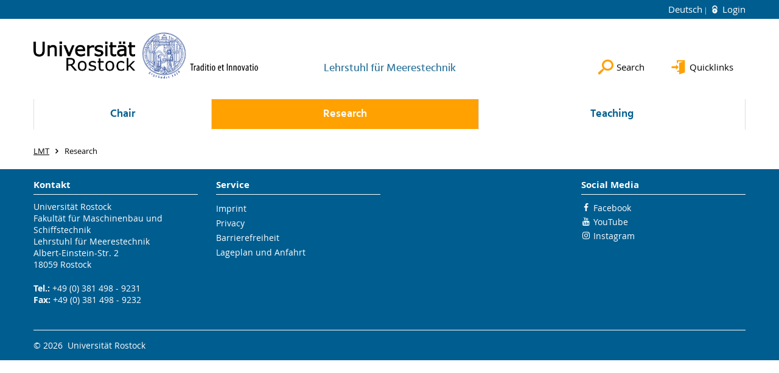

--- FILE ---
content_type: text/html; charset=utf-8
request_url: https://www.lmt.uni-rostock.de/en/research/
body_size: 3910
content:
<!DOCTYPE html>
<html lang="en">
<head>

<meta charset="utf-8">
<!-- 
	This website is powered by TYPO3 - inspiring people to share!
	TYPO3 is a free open source Content Management Framework initially created by Kasper Skaarhoj and licensed under GNU/GPL.
	TYPO3 is copyright 1998-2026 of Kasper Skaarhoj. Extensions are copyright of their respective owners.
	Information and contribution at https://typo3.org/
-->




<meta name="generator" content="TYPO3 CMS">
<meta name="robots" content="index,follow">
<meta name="keywords" content="Universität,Rostock">
<meta name="description" content="Universität Rostock">
<meta name="author" content="Universität Rostock">
<meta name="twitter:card" content="summary">
<meta name="revisit-after" content="7 days">
<meta name="abstract" content="Universität Rostock">


<link rel="stylesheet" href="/typo3temp/assets/themehsmv/css/import-b893e1cda354c4867531c6e7c74e1a5eb270bfbc35ce2f80f7eb5313011cd6c9.css?1768468832" media="all">


<script src="/_assets/148958ec84de2f1bdb5fa5cc04e33673/Contrib/JsLibs/modernizr.min.js?1761648044"></script>
<script src="/_assets/148958ec84de2f1bdb5fa5cc04e33673/Contrib/JsLibs/jquery-3.6.4.min.js?1761648044"></script>



<title>Research - Lehrstuhl für Meerestechnik - University of Rostock</title>
<meta http-equiv="X-UA-Compatible" content="IE=edge">
<meta name="viewport" content="width=device-width, initial-scale=1.0, user-scalable=yes"><script type="text/javascript">function obscureAddMid() { document.write('@'); } function obscureAddEnd() { document.write('.'); }</script>
<link rel="canonical" href="https://www.lmt.uni-rostock.de/en/research/"/>

<link rel="alternate" hreflang="de-DE" href="https://www.lmt.uni-rostock.de/forschung/"/>
<link rel="alternate" hreflang="en-GB" href="https://www.lmt.uni-rostock.de/en/research/"/>
<link rel="alternate" hreflang="x-default" href="https://www.lmt.uni-rostock.de/forschung/"/>
</head>
<body id="page-85675" class="">
<a class="skip-to-content-link button" href="#main" title="Skip to main content">
	Skip to main content
</a>
<a class="skip-to-content-link button" href="#footer" title="Skip to footer">
	Skip to footer
</a>


<div class="topbar" role="navigation" aria-label="Meta">
	<div class="topbar__wrapper">
		<div class="grid">
			<div class="grid__column grid__column--xs-12">
				<div>
					
						
							<a href="/forschung/" title="Deutsch" hreflang="de-DE">
								Deutsch
							</a>
						
					
						
					

					
							
									
										<a class="login-link" title="Login on this page" href="/en/login/?redirect_url=%2Fen%2Fresearch%2F&amp;cHash=fdd6ae14d084a522b807401426beb790">
											Login
										</a>
									
								
						

				</div>
			</div>
		</div>
	</div>
</div>


<div id="quicklinks" tabindex="0" class="navigation-slidecontainer navigation-slidecontainer--quicklinks">
			<div class="navigation-slidecontainer__content">
				<button class="close-button navigation-slidecontainer__close" aria-label="Close"></button>
				<div class="grid">
					<div class="grid__column grid__column--md-8 grid__column--md-push-4"></div>
				</div>
			</div>
		</div>


	<div id="search" class="navigation-slidecontainer navigation-slidecontainer--search">
	<div class="navigation-slidecontainer__content">
		<button class="close-button navigation-slidecontainer__close" aria-label="Close"></button>
		<div class="grid">
			<div class="grid__column grid__column--md-8 grid__column--md-push-4">
				<form action="/en/search/" enctype="multipart/form-data" method="get">
					<label class="h3-style" for="search-field">Search</label>
					<input type="text" name="tx_solr[q]" id="search-field" />
					<button class="button button--red" type="submit" name="Submit">Submit</button>
				</form>
			</div>
		</div>
	</div>
</div>




		<header class="header" aria-labelledby="organizationHeader">
			<div class="header__content">
				
	<div class="header__top-wrapper">
		<div class="logo"><a href="https://www.uni-rostock.de/en/" class="logo-main" aria-label="Go to homepage"><img src="/_assets/907c87f83a7758bda0a4fba273a558a9/Images/rostock_logo.png" width="800" height="174"   alt="Universität Rostock" ></a></div>

		<div class="organization">
			
					
						<a href="/en/">
							<h3 id="organizationHeader">Lehrstuhl für Meerestechnik</h3>
						</a>
					
				
		</div>

		<div class="header__submenu">
	<ul class="header-submenu">
		<li class="header-submenu__item"><button aria-expanded="false" aria-controls="search" data-content="search" class="header-submenu__icon header-submenu__icon--search"><span>Search</span></button></li>
		<li class="header-submenu__item"><button aria-expanded="false" aria-controls="quicklinks" data-content="quicklinks" class="header-submenu__icon header-submenu__icon--quicklinks"><span>Quicklinks</span></button></li>
	</ul>
</div>
	</div>
	<div class="mobile-toggle">
	<ul class="navigation-list navigation-list--mobile-toggle navigation-list--table">
		<li class="navigation-list__item"><button id="mobile-toggle" class="mobile-toggle__icon mobile-toggle__icon--bars">Menu</button></li>
		<li class="navigation-list__item"><button data-content="search" class="mobile-toggle__icon mobile-toggle__icon--search">Search</button></li>
		<li class="navigation-list__item"><button data-content="quicklinks" class="mobile-toggle__icon mobile-toggle__icon--quicklinks">Quicklinks</button></li>
	</ul>
</div>
	
	<nav id="nav" aria-label="Main" class="navigation">
		<ul class="navigation-list navigation-list--table navigation-list--fluid">
			
				
				
				
				
					
				

				<li class="navigation-list__item navigation-list__item--level-1" data-dropdown="true">
					
							<button aria-expanded="false">Chair</button>
							
	<div class="navigation-list__dropdown">
		<div class="navigation-list__dropdown-content navigation-list__dropdown-content--4-columns">
			
				
						<ul class="navigation-list navigation-list--overview-link">
							
							
							<li class="navigation-list__item navigation-list__item--level-2">
								
	
			<a href="/en/uebersicht/" class="navigation-list__link">Übersicht</a>
		

							</li>
						</ul>
					
			
				
						<ul class="navigation-list">
							
							
							
								<li class="navigation-list__item navigation-list__item--level-2">
									<span class="navigation-list__headline">Lehrstuhlinhaber</span>
									<ul class="navigation-list">
										
											
											
											<li class="navigation-list__item navigation-list__item--level-3">
												
	
			<a href="/en/kosleck/" target="paschen" class="navigation-list__link">Prof. Dr.-Ing. Sascha Kosleck</a>
		

											</li>
										
									</ul>
								</li>
								
						</ul>
					
			
				
						<ul class="navigation-list">
							
							
							
								<li class="navigation-list__item navigation-list__item--level-2">
									<span class="navigation-list__headline">Teamassistenz</span>
									<ul class="navigation-list">
										
											
											
											<li class="navigation-list__item navigation-list__item--level-3">
												
	
			<a href="/en/matzke/" class="navigation-list__link">Tessa- Marie Matzke</a>
		

											</li>
										
									</ul>
								</li>
								
						</ul>
					
			
				
						<ul class="navigation-list">
							
							
							
								<li class="navigation-list__item navigation-list__item--level-2">
									<span class="navigation-list__headline">Wissenschaftliches Personal</span>
									<ul class="navigation-list">
										
											
											
											<li class="navigation-list__item navigation-list__item--level-3">
												
	
			<a href="/en/lehrstuhl/team/wissenschaftliches-personal/" class="navigation-list__link">Übersicht</a>
		

											</li>
										
									</ul>
								</li>
								
						</ul>
					
			
				
						<ul class="navigation-list">
							
							
							
								<li class="navigation-list__item navigation-list__item--level-2">
									<span class="navigation-list__headline">Technisches Personal</span>
									<ul class="navigation-list">
										
											
											
											<li class="navigation-list__item navigation-list__item--level-3">
												
	
			<a href="/en/lehrstuhl/team/technisches-personal/uebersicht/" class="navigation-list__link">Übersicht</a>
		

											</li>
										
									</ul>
								</li>
								
						</ul>
					
			
				
						<ul class="navigation-list">
							
							
							
								<li class="navigation-list__item navigation-list__item--level-2">
									<span class="navigation-list__headline">Ehemalige Mitarbeitende</span>
									<ul class="navigation-list">
										
											
											
											<li class="navigation-list__item navigation-list__item--level-3">
												
	
			<a href="/en/ehemailige/" class="navigation-list__link">Ehemalige</a>
		

											</li>
										
									</ul>
								</li>
								
						</ul>
					
			
		</div>
	</div>

						
				</li>
			
				
				
				
					
				
				
					
				

				<li class="navigation-list__item navigation-list__item--level-1 navigation-list__item--active" data-dropdown="true">
					
							<button aria-expanded="false">Research</button>
							
	<div class="navigation-list__dropdown">
		<div class="navigation-list__dropdown-content navigation-list__dropdown-content--4-columns">
			
				
						<ul class="navigation-list navigation-list--overview-link">
							
							
							<li class="navigation-list__item navigation-list__item--level-2">
								
	
			<a href="/en/forschung/uebersicht/" class="navigation-list__link">Übersicht</a>
		

							</li>
						</ul>
					
			
				
						<ul class="navigation-list">
							
							
							
								<li class="navigation-list__item navigation-list__item--level-2">
									<span class="navigation-list__headline">Ausstattung</span>
									<ul class="navigation-list">
										
											
											
											<li class="navigation-list__item navigation-list__item--level-3">
												
	
			<a href="/en/lehrstuhl/ausstattung/windkanal/" class="navigation-list__link">Windkanal</a>
		

											</li>
										
											
											
											<li class="navigation-list__item navigation-list__item--level-3">
												
	
			<a href="/en/lehrstuhl/ausstattung/drucktank/" class="navigation-list__link">Drucktank</a>
		

											</li>
										
											
											
											<li class="navigation-list__item navigation-list__item--level-3">
												
	
			<a href="/en/rundlaufkanal/" class="navigation-list__link">Rundlaufkanal</a>
		

											</li>
										
									</ul>
								</li>
								
						</ul>
					
			
				
						<ul class="navigation-list">
							
							
							
								<li class="navigation-list__item navigation-list__item--level-2">
									<span class="navigation-list__headline">Forschungsprojekte</span>
									<ul class="navigation-list">
										
											
											
											<li class="navigation-list__item navigation-list__item--level-3">
												
	
			<a href="/en/forschung/forschungsprojekte/laufende-forschungsprojekte/" class="navigation-list__link">Laufende Forschungsprojekte</a>
		

											</li>
										
											
											
											<li class="navigation-list__item navigation-list__item--level-3">
												
	
			<a href="/en/forschung/forschungsprojekte/abgeschlossene-projekte/" class="navigation-list__link">Abgeschlossene Projekte</a>
		

											</li>
										
									</ul>
								</li>
								
						</ul>
					
			
				
						<ul class="navigation-list">
							
							
							
								<li class="navigation-list__item navigation-list__item--level-2">
									<span class="navigation-list__headline">Kooperationen</span>
									<ul class="navigation-list">
										
											
											
											<li class="navigation-list__item navigation-list__item--level-3">
												
	
			<a href="/en/forschung/kooperationen/mitgliedschaften/" class="navigation-list__link">Mitgliedschaften</a>
		

											</li>
										
											
											
											<li class="navigation-list__item navigation-list__item--level-3">
												
	
			<a href="/en/forschung/kooperationen/forschungsfoerderer-traeger/" class="navigation-list__link">Forschungsförderer &amp; -träger</a>
		

											</li>
										
											
											
											<li class="navigation-list__item navigation-list__item--level-3">
												
	
			<a href="/en/forschung/kooperationen/wirtschaftspartner/" class="navigation-list__link">Wirtschaftspartner</a>
		

											</li>
										
											
											
											<li class="navigation-list__item navigation-list__item--level-3">
												
	
			<a href="/en/forschung/kooperationen/wissenschaftspartner/" class="navigation-list__link">Wissenschaftspartner</a>
		

											</li>
										
											
											
											<li class="navigation-list__item navigation-list__item--level-3">
												
	
			<a href="/en/forschung/kooperationen/netzwerke/" class="navigation-list__link">Netzwerke</a>
		

											</li>
										
									</ul>
								</li>
								
						</ul>
					
			
		</div>
	</div>

						
				</li>
			
				
				
				
				
					
				

				<li class="navigation-list__item navigation-list__item--level-1" data-dropdown="true">
					
							<button aria-expanded="false">Teaching</button>
							
	<div class="navigation-list__dropdown">
		<div class="navigation-list__dropdown-content navigation-list__dropdown-content--4-columns">
			
				
						<ul class="navigation-list navigation-list--overview-link">
							
							
							<li class="navigation-list__item navigation-list__item--level-2">
								
	
			<a href="/en/teaching/" class="navigation-list__link">Lehre - Übersicht</a>
		

							</li>
						</ul>
					
			
				
						<ul class="navigation-list">
							
							
							
								<li class="navigation-list__item navigation-list__item--level-2">
									<span class="navigation-list__headline">Wintersemester</span>
									<ul class="navigation-list">
										
											
											
											<li class="navigation-list__item navigation-list__item--level-3">
												
	
			<a href="/en/lehre/wintersemester/meeresforschungstechnik-master/" class="navigation-list__link">Meeresforschungstechnik (Master)</a>
		

											</li>
										
											
											
											<li class="navigation-list__item navigation-list__item--level-3">
												
	
			<a href="/en/lehre/wintersemester/theorie-und-entwerfen-schwimmender-und-gegruendeter-offshore-systeme-master/" class="navigation-list__link">Theorie und Entwerfen schwimmender und gegründeter Offshore-Systeme (Master)</a>
		

											</li>
										
											
											
											<li class="navigation-list__item navigation-list__item--level-3">
												
	
			<a href="/en/lehre/wintersemester/sea-loads-on-offshore-structures-emship/" class="navigation-list__link">Sea loads on Offshore structures (EMship)</a>
		

											</li>
										
									</ul>
								</li>
								
						</ul>
					
			
				
						<ul class="navigation-list">
							
							
							
								<li class="navigation-list__item navigation-list__item--level-2">
									<span class="navigation-list__headline">Sommersemester</span>
									<ul class="navigation-list">
										
											
											
											<li class="navigation-list__item navigation-list__item--level-3">
												
	
			<a href="/en/lehre/sommersemester/grundlagen-der-meerestechnik-bachelor/" class="navigation-list__link">Einführung in die Meerestechnik (Bachelor)</a>
		

											</li>
										
											
											
											<li class="navigation-list__item navigation-list__item--level-3">
												
	
			<a href="/en/lehre/sommersemester/technologien-zur-meeresenergienutzung-master/" class="navigation-list__link">Technologien zur Meeresenergienutzung (Master)</a>
		

											</li>
										
											
											
											<li class="navigation-list__item navigation-list__item--level-3">
												
	
			<a href="/en/lehre/sommersemester/theorie-und-entwerfen-von-unterwassersystemen-master/" class="navigation-list__link">Theorie und Entwerfen von Unterwassersystemen (Master)</a>
		

											</li>
										
									</ul>
								</li>
								
						</ul>
					
			
				
						<ul class="navigation-list">
							
							
							
								<li class="navigation-list__item navigation-list__item--level-2">
									<span class="navigation-list__headline">Studentische Arbeiten</span>
									<ul class="navigation-list">
										
											
											
											<li class="navigation-list__item navigation-list__item--level-3">
												
	
			<a href="/en/lehre/studentische-arbeiten/laborpraktika/" class="navigation-list__link">Laborpraktika</a>
		

											</li>
										
											
											
											<li class="navigation-list__item navigation-list__item--level-3">
												
	
			<a href="/en/lehre/studentische-arbeiten/offene-themenstellungen/" class="navigation-list__link">Themenstellungen für studentische Arbeiten</a>
		

											</li>
										
											
											
											<li class="navigation-list__item navigation-list__item--level-3">
												
	
			<a href="/en/lehre/studentische-arbeiten/abgeschlossene-arbeiten/" class="navigation-list__link">Abgeschlossene Arbeiten</a>
		

											</li>
										
									</ul>
								</li>
								
						</ul>
					
			
				
						<ul class="navigation-list">
							
							
							
									<li class="navigation-list__item navigation-list__item--level-2">
										
	
			<a href="/en/lehre/vorlagen/" class="navigation-list__link">Vorlagen</a>
		

									</li>
								
						</ul>
					
			
		</div>
	</div>

						
				</li>
			
		</ul>
	</nav>







			</div>
		</header>
	




	
		<div class="container" role="navigation" aria-label="Breadcrumb"><ul class="breadcrumb"><li class="breadcrumb__item"><a href="/en/"><span>LMT</span></a></li><li class="breadcrumb__item"><span>Research</span></li></ul></div>
	


<!--TYPO3SEARCH_begin-->

		<div class="container">
			
		
	
		</div>
	
<!--TYPO3SEARCH_end-->

<footer id="footer" class="footer footer--padding-bottom">
	<div class="footer-column footer-column--dark">
		<div class="footer__content-wrapper">

			<div class="grid">
				<div class="grid__column grid__column--xs-12 grid__column--sm-12 grid__column--md-9">
					
	<div id="c601561" class="grid csc-frame csc-frame-default csc-frame--type-b13-3cols-with-header-container">
		
    <div class="grid__column grid__column--md-4">
        
            
                
<div id="c601557" class="csc-frame csc-frame-default frame-type-text frame-layout-0"><a id="c3304505"></a><div class="csc-header"><h4 class="">
				Kontakt
			</h4></div><p>Universität Rostock<br> Fakultät für Maschinenbau und<br> Schiffstechnik<br> Lehrstuhl für Meerestechnik<br> Albert-Einstein-Str. 2<br> 18059 Rostock</p><p><strong>Tel.:</strong> +49 (0) 381 498 - 9231<br><strong>Fax:</strong> +49 (0) 381 498 - 9232</p></div>



            
        
    </div>
    <div class="grid__column grid__column--md-4">
        
    </div>

    <div class="grid__column grid__column--md-4">
        
            
                
<div id="c601559" class="csc-frame csc-frame-default frame-type-menu_subpages frame-layout-0"><a id="c3304501"></a><div class="csc-header"><h4 class="">
				Service
			</h4></div><ul class="csc-menu"><li><a href="/en/footer/imprint/" title="Imprint"><span>Imprint</span></a></li><li><a href="/en/footer/privacy/" title="Privacy"><span>Privacy</span></a></li><li><a href="/en/footer/barrierefreiheit/" title="Barrierefreiheit"><span>Barrierefreiheit</span></a></li><li><a href="/en/footer/lageplan-und-anfahrt/" title="Lageplan und Anfahrt"><span>Lageplan und Anfahrt</span></a></li></ul></div>



            
        
    </div>

	</div>


				</div>
				<div class="grid__column grid__column--xs-12 grid__column--sm-12 grid__column--md-3">
					
	<h4>Social Media</h4>
	<ul class="socialmedia-list">
		
			<li class="socialmedia-list__item">
				<a class="social-link social-link--facebook" title="Facebook" target="_blank" href="https://www.facebook.com/universitaet.rostock/">Facebook</a>
			</li>
		
		
		
		
		
			<li class="socialmedia-list__item">
				<a class="social-link social-link--youtube" title="YouTube" target="_blank" href="https://www.youtube.com/user/unirostock/">YouTube</a>
			</li>
		
		
			<li class="socialmedia-list__item">
				<a class="social-link social-link--instagram" title="Instagram" target="_blank" href="https://www.instagram.com/unirostock/">Instagram</a>
			</li>
		
		
	</ul>

				</div>
			</div>

			<div class="footer-bottom">
				<div class="footer-bottom__copyright">
					<p>&copy;&nbsp;2026&nbsp; Universität Rostock</p>
				</div>
			</div>

		</div>
	</div>
</footer>


	
		<div role="navigation" aria-label="To top">
			<button id="scrollTop" class="scrollTop scrollTop--align-right" title="back to top">back to top</button>
		</div>
<script src="/_assets/148958ec84de2f1bdb5fa5cc04e33673/JavaScript/facet_daterange_controller.js?1761648044"></script>
<script src="/_assets/948410ace0dfa9ad00627133d9ca8a23/JavaScript/Powermail/Form.min.js?1760518844" defer="defer"></script>
<script src="/_assets/148958ec84de2f1bdb5fa5cc04e33673/JavaScript/Helper.js?1761648044"></script>
<script src="/_assets/148958ec84de2f1bdb5fa5cc04e33673/JavaScript/main-menu.js?1761648044"></script>
<script src="/_assets/148958ec84de2f1bdb5fa5cc04e33673/JavaScript/header-submenu.js?1761648044"></script>
<script src="/_assets/148958ec84de2f1bdb5fa5cc04e33673/JavaScript/SearchFilterController.js?1761648044"></script>
<script src="/_assets/148958ec84de2f1bdb5fa5cc04e33673/JavaScript/VideoController.js?1761648044"></script>
<script src="/_assets/148958ec84de2f1bdb5fa5cc04e33673/JavaScript/jquery.accordion.js?1768394947"></script>
<script src="/_assets/148958ec84de2f1bdb5fa5cc04e33673/JavaScript/slick.min.js?1761648044"></script>
<script src="/_assets/148958ec84de2f1bdb5fa5cc04e33673/JavaScript/jquery.touchSwipe.min.js?1761648044"></script>
<script src="/_assets/148958ec84de2f1bdb5fa5cc04e33673/JavaScript/jquery.magnific-popup.min.js?1761648044"></script>
<script src="/_assets/148958ec84de2f1bdb5fa5cc04e33673/JavaScript/lightbox-init.js?1761648044"></script>
<script src="/_assets/148958ec84de2f1bdb5fa5cc04e33673/JavaScript/scroll-top.js?1761648044"></script>


</body>
</html>